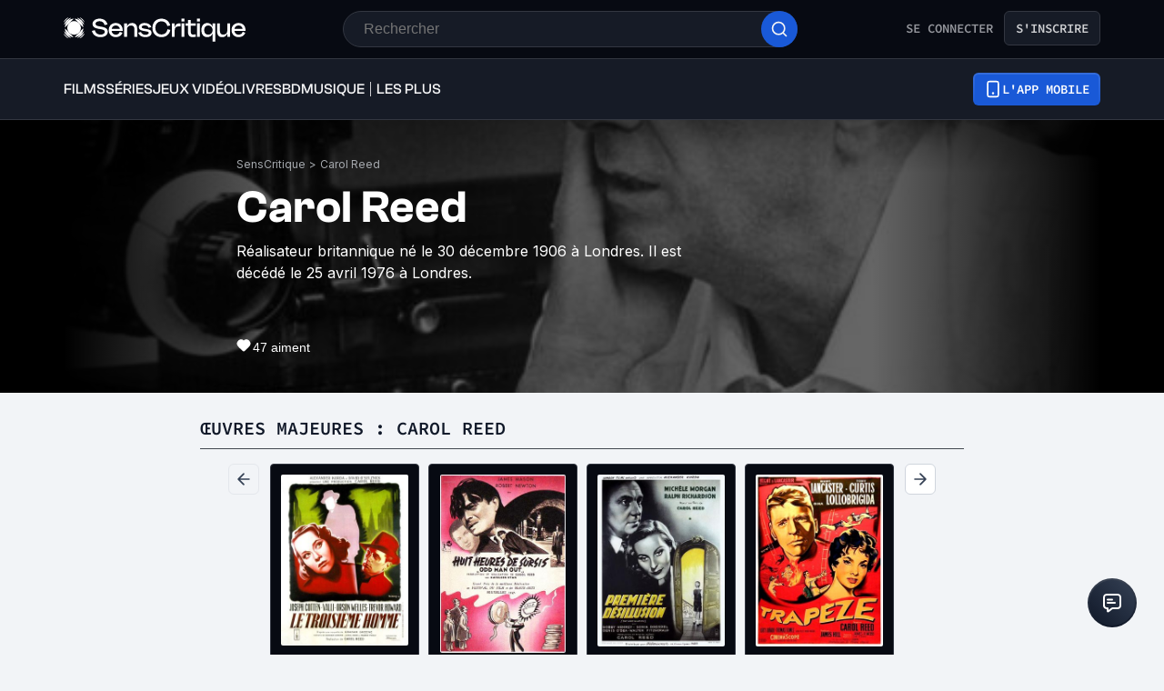

--- FILE ---
content_type: application/javascript; charset=UTF-8
request_url: https://www.senscritique.com/_next/static/chunks/3794-5c4e3ba552dcbdbf.js
body_size: 5548
content:
"use strict";(self.webpackChunk_N_E=self.webpackChunk_N_E||[]).push([[3794,1457,8036],{61457:function(e,t,r){var i=r(85893),s=r(5152),n=r.n(s),o=r(45697),d=r.n(o),a=r(73935),l=r(41686),u=r(25961),c=r(15924),p=r(49862);let h=n()(()=>r.e(5737).then(r.bind(r,40895)),{loadableGenerated:{webpack:()=>[40895]},ssr:!1}),g=l.ZP.div.withConfig({componentId:"sc-9ddc3db1-0"})(["display:inline-block;position:relative;"]),v=e=>{let{children:t,className:r,product:s}=e,{coords:n,handleMouseEnter:o,handleMouseLeave:d,mounted:l,ref:p}=(0,c.Z)();return(0,i.jsxs)(g,{className:r,"data-testid":"product-actions-hover",onMouseEnter:o,onMouseLeave:d,onMouseMove:o,ref:p,children:[t,n.x&&n.y&&l?a.createPortal((0,i.jsx)(u.p,{greaterThan:"tablet",children:(0,i.jsx)(h,{coords:n,handlePopinListClose:d,product:s})}),document&&document.querySelector("#portal")):null]})};v.propTypes={children:d().node.isRequired,className:d().string,product:p.oU.isRequired},v.defaultProps={className:null},t.Z=v},22651:function(e,t,r){r.d(t,{Z:function(){return et}});var i=r(85893),s=r(45697),n=r.n(s),o=r(41686),d=r(58478),a=r(39919),l=r(39669),u=r(33800),c=r(89408),p=r(61457),h=r(97457),g=r(16664),v=r(49862),m=r(33255),f=r(14516),_=r(67294),w=r(46710),b=r(25674),x=r(89755),P=r.n(x),I=r(41467),y=r(23621),C=r(93069),S=r(18036),R=r(78136),N=r(7011),U=r(32721),j=r(11163);let k={width:150,height:40},T={s:32,m:36},Z=o.ZP.div.withConfig({componentId:"sc-8c2bf905-0"})(["margin-top:",";display:grid;gap:",";grid-template-columns:",";width:max-content;"],e=>{let{theme:t}=e;return t.gap.large},e=>{let{theme:t}=e;return t.gap.ms},e=>{let{grid:t}=e;return"repeat(".concat(t,", 1fr)")}),E=o.ZP.div.withConfig({componentId:"sc-8c2bf905-1"})(["cursor:pointer;max-width:130px;box-shadow:1px 1px 15px 0px rgba(0,0,0,0.2);border-radius:5px;background-color:rgba(0,0,0,0.1);transition:transform 150ms;@media ","{max-width:none;}img{border-radius:",";}&:hover{transform:scale(1.05);}"],e=>{let{theme:t}=e;return t.device.smallMobile},e=>{let{theme:t}=e;return t.radius.homeCarousel}),A=o.ZP.div.withConfig({componentId:"sc-8c2bf905-2"})([""]),L=(0,o.ZP)(l.bZ).withConfig({componentId:"sc-8c2bf905-3"})(["padding-top:",";max-width:",";"],e=>{let{theme:t}=e;return t.gap.s},e=>{let{logosColumns:t}=e;return"calc(".concat(k.width,"px * ").concat(t,")")}),O=(0,o.ZP)(I.Z).withConfig({componentId:"sc-8c2bf905-4"})(["position:static;padding-bottom:0;&:hover{padding-bottom:0;}"]),z=o.ZP.div.withConfig({componentId:"sc-8c2bf905-5"})(["padding:",";"],e=>{let{theme:t}=e;return t.layout.gutter});var M=e=>{var t,r,s;let{product:n}=e,{t:d}=(0,w.$G)("streaming"),l=(0,o.Fg)(),u=(0,j.useRouter)(),{title:c,providers:p}=n,{isOpen:h,toggle:g}=(0,y.Z)(),{isMobileExtraSmall:v,isMobile:m}=(0,_.useContext)(R.I),f=v||m?"streamingMobile":"streamingDesktop",b=(null==p?void 0:p.length)!==3||m||v?2:3,x=p&&(null==p?void 0:p.length)>=5?-16:-12;return(0,i.jsxs)(A,{size:f,children:[p?(0,i.jsx)(i.Fragment,{children:p.length>1?(0,i.jsx)(O,{size:v?T.m:T.s,spacing:x,backgroundColor:"transparent",providers:p,onClick:g,onHover:!0}):(0,i.jsx)("a",{"data-rel":N.p.svod,"data-name":null===(t=p[0])||void 0===t?void 0:t.name,"data-from-page":(0,U.Xq)(u.pathname),"data-product-title":n.title,"data-sc-id":null===(r=n.id)||void 0===r?void 0:r.toString(),href:null===(s=p[0])||void 0===s?void 0:s.webUrl,target:"_blank",rel:"noopener noreferrer",children:(0,i.jsx)(O,{size:v?T.m:T.s,spacing:x,backgroundColor:"transparent",providers:p,onHover:!0})})}):null,h?(0,i.jsx)(o.f6,{theme:{...l,new:a.Wb},children:(0,i.jsx)(C.default,{onClose:g,children:(0,i.jsxs)(z,{children:[(0,i.jsx)(L,{weight:"semiBold",logosColumns:b,children:d("modal.title",{productTitle:c}).toUpperCase()}),(0,i.jsx)(Z,{grid:b,children:null==p?void 0:p.map(e=>{var t;let r=(0,S.E7)(null==e?void 0:e.providerId,"modal");return r?(0,i.jsx)("a",{"data-rel":N.p.svod,"data-name":null==e?void 0:e.name,"data-from-page":(0,U.Xq)(u.pathname),"data-product-title":n.title,"data-sc-id":null===(t=n.id)||void 0===t?void 0:t.toString(),href:null==e?void 0:e.webUrl,rel:"noopener noreferrer",target:"_blank",children:(0,i.jsx)(E,{children:(0,i.jsx)(P(),{src:r,width:k.width,height:k.height,objectFit:"contain"})})},null==e?void 0:e.providerId):null})})]})})}):null]})},W=r(75829);let D=(0,o.ZP)(u.Z).withConfig({componentId:"sc-6dddd557-0"})(["display:block;font-size:",";line-height:",";font-weight:",";height:40px;word-wrap:break-word;white-space:normal;text-overflow:ellipsis;overflow:hidden;width:100%;-webkit-line-clamp:2;display:-webkit-box;-webkit-box-orient:vertical;"],e=>{let{theme:t}=e;return t.new.fontSize.sm},e=>{let{theme:t}=e;return t.new.lineHeight.sm},e=>{let{theme:t}=e;return t.fontWeight.medium}),V=o.ZP.div.withConfig({componentId:"sc-6dddd557-1"})(["background:",";padding:11px;position:relative;width:","px;border:1px solid ",";border-radius:",";","{color:",";}& > div{height:100%;width:100%;}"],e=>{let{theme:t,isDone:r}=e;return r?t.new.colors.background.quaternary:t.new.colors.background.primary},e=>{let{size:t,theme:r,universeType:i}=e;return r.posterSize[i][t].width+24},e=>{let{theme:t}=e;return t.new.colors.border.primary},e=>{let{theme:t}=e;return t.new.radius.xs},D,e=>{let{theme:t}=e;return t.new.colors.text.textPrimary}),F=(0,o.ZP)(c.Z).withConfig({componentId:"sc-6dddd557-2"})(["margin:0 auto;position:relative;"]),H=o.ZP.div.withConfig({componentId:"sc-6dddd557-3"})(["display:flex;height:100%;flex-direction:column;gap:",";align-items:center;justify-content:space-between;& > div:first-child{height:100%;width:100%;gap:",";display:flex;flex-direction:column;align-items:center;}"],e=>{let{theme:t}=e;return t.new.spacing.md},e=>{let{theme:t}=e;return t.new.spacing.md}),G=o.ZP.div.withConfig({componentId:"sc-6dddd557-4"})(["display:flex;flex-direction:column;align-items:center;"]),Y=(0,o.ZP)(u.Z).withConfig({componentId:"sc-6dddd557-5"})(["text-align:center;"]),X=o.ZP.div.withConfig({componentId:"sc-6dddd557-6"})([""]),q=o.ZP.div.withConfig({componentId:"sc-6dddd557-7"})(["display:flex;flex-direction:row;justify-content:space-between;width:100%;height:24px;"]),J=(0,o.ZP)(l.bZ).withConfig({componentId:"sc-6dddd557-8"})(["color:",";font-size:",";line-height:",";"],e=>{let{theme:t}=e;return t.new.colors.text.textPrimary},e=>{let{theme:t}=e;return t.new.fontSize.sm},e=>{let{theme:t}=e;return t.new.lineHeight.sm}),B=o.ZP.div.withConfig({componentId:"sc-6dddd557-9"})(["display:flex;flex-direction:column;width:100%;gap:",";"],e=>{let{theme:t}=e;return t.new.spacing.md}),$=o.ZP.div.withConfig({componentId:"sc-6dddd557-10"})(["position:relative;"]),K=o.ZP.div.withConfig({componentId:"sc-6dddd557-11"})(["position:absolute;top:0;right:0;border-radius:",";background:",";display:flex;backdrop-filter:blur(12px);padding:4px 6px;width:48px;height:32px;justify-content:center;"],e=>{let{theme:t}=e;return"0 0 0 ".concat(t.new.radius.xxs)},e=>{let{theme:t}=e;return t.new.colors.background.primary.addAlpha(.3)}),Q=o.ZP.div.withConfig({componentId:"sc-6dddd557-12"})(["width:100%;display:flex;align-items:center;"]),ee=e=>{var t,r,s,n,u,c,v,b;let{isVisible:x,showTitle:P,product:I,showOtherUserAction:y,otherUserInfos:C,otherUser:S,showTVGuide:N,titleTag:U,withWishCount:j,size:k,withMinHeight:T,mobileSize:Z}=e,{isMobileExtraSmall:E,isMobile:A,isMobileSmall:L}=(0,_.useContext)(R.I),O=((E||A||L)&&Z?Z:k)||"m",{me:z}=(0,_.useContext)(f.i),{t:ee}=(0,w.$G)("common"),et=(0,h.Z_)((0,g.D)(null==I?void 0:I.universe)),er={href:null==I?void 0:I.url,size:"m",prefetch:!1,type:"secondary"},ei=U?(0,i.jsx)(X,{as:U,children:(0,i.jsx)(D,{...er,children:null==I?void 0:I.title})}):(0,i.jsx)(D,{...er,children:null==I?void 0:I.title});P||(ei=null);let es=(null===(t=I.currentUserInfos)||void 0===t?void 0:t.isWished)||(null===(r=I.currentUserInfos)||void 0===r?void 0:r.rating),en=(null===(s=I.currentUserInfos)||void 0===s?void 0:s.rating)||(null===(n=I.currentUserInfos)||void 0===n?void 0:n.isDone),{providers:eo}=I,ed=C&&S&&y&&es,ea=null==I?void 0:I.picture;return I.universe===W.Cr.tvShowEpisode.id&&I.screenshot&&(ea=I.screenshot),(0,i.jsx)(o.f6,{theme:{...d.ZP,new:a.$_},children:(0,i.jsx)(V,{"data-testid":"product-card",size:O,universeType:et,isDone:en,children:(0,i.jsx)(p.Z,{product:I,children:(0,i.jsxs)(H,{children:[(0,i.jsxs)("div",{children:[(null==eo?void 0:eo.length)?(0,i.jsx)(Q,{children:(0,i.jsx)(M,{product:I})}):null,(0,i.jsxs)($,{children:[(0,i.jsx)(F,{isRound:!0,isVisible:x,alt:I.title,href:I.url,size:O,radiusSize:"xxs",productId:null==I?void 0:I.id,src:ea,pictureWithMetadata:null==I?void 0:I.pictureWithMetadata,universe:null==I?void 0:I.universe,withMinHeight:T}),!j&&I.currentUserInfos&&es?(0,i.jsx)(K,{children:(0,i.jsx)(m.default,{currentUserInfos:I.currentUserInfos,size:"m",user:z,type:"myRatingWithAvatar",avatarSize:"xxs"})}):null]})]}),(0,i.jsxs)(B,{children:[N?(0,i.jsxs)(G,{children:[(0,i.jsxs)(Y,{href:null==I?void 0:I.url,prefetch:!1,type:"secondary",children:[null==I?void 0:I.title," (",I.yearOfProduction,")"]}),(0,i.jsx)(l.bZ,{"data-testid":"tv-guide-show-times",children:I.showTimes}),(0,i.jsx)(l.bZ,{"data-testid":"tv-guide-channel",weight:"bold",children:I.channel})]}):ei,(0,i.jsxs)(q,{children:[j||ed?null:(0,i.jsx)(m.default,{rating:I.rating,size:"m",type:"global"}),!j&&!ed&&(null===(u=I.scoutsAverage)||void 0===u?void 0:u.average)?(0,i.jsx)(m.default,{rating:null===(c=I.scoutsAverage)||void 0===c?void 0:c.average,size:"m",type:"scouts"}):null,!j&&y&&C&&S?(0,i.jsx)(m.default,{currentUserInfos:C,size:"m",avatarSize:"s",user:S,type:"myRatingWithAvatar"}):null,j&&(null===(v=I.stats)||void 0===v?void 0:v.wishCount)?(0,i.jsx)(J,{weight:"semiBold",children:ee("poster.wishCount",{count:null===(b=I.stats)||void 0===b?void 0:b.wishCount})}):null]})]})]})})})})};ee.propTypes={isVisible:n().bool,product:v.LT.isRequired,showOtherUserAction:n().bool,showTVGuide:n().bool,size:n().string,mobileSize:n().string,titleTag:n().string,withWishCount:n().bool,showTitle:n().bool,otherUserInfos:v.Tw,otherUser:b.dO,withMinHeight:n().bool},ee.defaultProps={isVisible:!1,showTitle:!0,showOtherUserAction:!1,showTVGuide:!1,size:"m",mobileSize:null,titleTag:"p",withWishCount:!1,otherUserInfos:null,otherUser:null,withMinHeight:!1};var et=ee},41467:function(e,t,r){var i=r(85893),s=r(89755),n=r.n(s),o=r(41686),d=r(18036),a=r(58478);let l=(0,o.ZP)("div").withConfig({shouldForwardProp:e=>!["onHover","maxWidth","backgroundColor"].includes(e)}).withConfig({componentId:"sc-5e985efd-0"})(["position:absolute;top:0;left:0;background-color:",";border-radius:0 0 16px 0;padding-right:",";padding-bottom:",";cursor:",";display:grid;grid-auto-flow:column;max-width:",";transition:padding-bottom 0.2s,max-width 0.2s,transform 0.2s;z-index:",";",";"],e=>{let{backgroundColor:t}=e;return t},e=>{let{theme:t}=e;return t.gap.xxs},e=>{let{theme:t}=e;return t.gap.xxs},e=>{let{onHover:t}=e;return t?"pointer":"auto"},e=>{let{maxWidth:t,theme:r}=e;return"calc(".concat(t,"px + ").concat(r.gap.xxs,")")},e=>{let{theme:t}=e;return t.elevation.internal},e=>{let{onHover:t,theme:r,maxWidth:i}=e;return t&&"\n    &:hover {\n      padding-bottom: ".concat(r.gap.ms,";\n      padding-right: ").concat(r.gap.ms,";\n      max-width: calc(").concat(i,"px + ").concat(r.gap.m,");\n    }\n  ")}),u=o.ZP.div.withConfig({componentId:"sc-5e985efd-1"})(["position:relative;left:",";border-radius:",";height:",";width:",";img{border-radius:",";}"],e=>{let{left:t}=e;return"".concat(t,"px")},e=>{let{theme:t}=e;return t.radius.round},e=>{let{size:t}=e;return"".concat(t,"px")},e=>{let{size:t}=e;return"".concat(t,"px")},e=>{let{theme:t}=e;return t.radius.round});t.Z=e=>{let{className:t,size:r,spacing:s=0,providers:o,onClick:c,onHover:p=!1,backgroundColor:h=a.ZP.colors.white}=e;return(0,i.jsx)(l,{className:t,maxWidth:(null==o?void 0:o.length)*r+s*((null==o?void 0:o.length)-1),onClick:c,onHover:p,backgroundColor:h,children:null==o?void 0:o.map((e,t)=>{let o=(0,d.E7)(null==e?void 0:e.providerId);return o?(0,i.jsx)(u,{size:r,left:s*t,"data-testid":"provider-logo",children:(0,i.jsx)(n(),{src:o,width:r,height:r})},null==e?void 0:e.providerId):null})})}},42309:function(e,t,r){r.d(t,{Z:function(){return d}});var i=r(16761),s=r(61818),n=r(49902),o=r(75829);class d{get canalVOD(){return this._canalVOD}get actors(){return this._actors}get albums(){return this._albums}get artists(){return this._artists}get authors(){return this._authors}get backdrop(){return this._backdrop}get budget(){return this._budget}get category(){return this._category}get channel(){return this._channel}get tvChannel(){return this._tvChannel}get contactProfessions(){return this._contactProfessions}get countries(){return this._countries}get composer(){return this._composer}get currentUserInfos(){return this._currentUserInfos}get dateRelease(){return this._dateRelease}get dateReleaseEarlyAccess(){return this._dateReleaseEarlyAccess}get dateReleaseFull(){return this._dateReleaseFull}get dateReleaseJP(){return this._dateReleaseJP}get dateReleaseOriginal(){return this._dateReleaseOriginal}get dateReleaseUS(){return this._dateReleaseUS}get directors(){return this._directors}get displayedYear(){return this._displayedYear}get distributors(){return this._distributors}get duration(){return this._duration}get episodeNumber(){return this._episodeNumber}get frenchReleaseDate(){return this._frenchReleaseDate}get gameSystems(){return this._gameSystems}get genres(){return this._genres}get genresInfos(){return this._genresInfos}get groupes(){return this._groupes}get nbReactions(){return this._nbReactions}get nbReviews(){return this._nbReviews}get nbUserLists(){return this._nbUserLists}get numberOfSeasons(){return this._numberOfSeasons}get originalTitle(){return this._originalTitle}get ost(){return this._ost}get otherUserInfos(){return this._otherUserInfos}get platforms(){return this._platforms}get id(){return this._id}get labels(){return this._labels}get pencillers(){return this._pencillers}get picture(){return this._picture}get pictureClean(){return this._pictureClean}get pictureWithMetadata(){return this._pictureWithMetadata}get polls(){return this._polls}get producers(){return this._producers}get providers(){return this._providers}get publishers(){return this._publishers}get originalRun(){return this._originalRun}get rating(){return this._rating}get reviews(){return this._reviews}get seasons(){return this._seasons}get scoutsInfos(){return this._scoutsInfos}get scoutsWishes(){return this._scoutsWishes}get screenWriters(){return this._screenWriters}get scoutsAverage(){return this._scoutsAverage}get screenshot(){return this._screenshot}get seasonNumber(){return this._seasonNumber}get showTimes(){return this._showTimes}get stats(){return this._stats}get subtitle(){return this._subtitle}get synopsis(){return this._synopsis}get totalEpisodes(){return this._totalEpisodes}get title(){return this._title}get tags(){return this._tags}get tracklist(){return this._tracklist}get tracklistExtract(){return this._tracklistExtract}get trailers(){return this._trailers}get translator(){return this._translator}get videos(){return this._videos}get universe(){return this._universe}get url(){return this._url}get yearOfProduction(){return this._yearOfProduction}constructor(e,t,r=null,d=null){var a,l,u,c,p,h,g,v,m,f,_;this._actors=e.actors,this._albums=e.albums,this._artists=e.artists,this._authors=e.authors,this._backdrop=e.medias&&e.medias.backdrop,this._budget=e.budget,this._category=e.category,this._channel=null==e?void 0:null===(a=e.tvGuide)||void 0===a?void 0:a[0].channel.label,this._contactProfessions=e.contactProfessions&&(0,s.JX)(e.contactProfessions,r,d,t),this._tvChannel=null==e?void 0:e.tvChannel,this._countries=e.countries,this._composer=e.composer,this._currentUserInfos=e.currentUserInfos,this._dateRelease=e.dateRelease,this._dateReleaseEarlyAccess=e.dateReleaseEarlyAccess,this._dateReleaseJP=e.dateReleaseJP,this._dateReleaseFull=e.dateRelease&&new n.Z().format(new Date(e.dateRelease),"PPP"),this._dateReleaseOriginal=e.dateReleaseOriginal,this._dateReleaseUS=e.dateReleaseUS,this._dateStartTvGuide=e.tvGuide&&new Date(null===(l=e.tvGuide)||void 0===l?void 0:l[0].showTimes[0].dateStart.replace(" ","T")),this._displayedYear=e.displayedYear,this._directors=e.directors,this._distributors=e.distributors,this._duration=e.duration?(0,i.LU)(e.duration):null,this._episodeNumber=e.episodeNumber,this._frenchReleaseDate=e.frenchReleaseDate,this._gameSystems=e.gameSystems,this._genres=e.genres,this._genresInfos=e.genresInfos,this._groupes=e.groupes,this._id=e.id,this._nbReactions=e.nbReactions,this._nbReviews=e.nbReviews,this._nbUserLists=e.nbUserLists,this._numberOfSeasons=e.numberOfSeasons,this._originalRun=e.originalRun,this._originalTitle=e.originalTitle,this._ost=e.ost,this._otherUserInfos=e.otherUserInfos,this._pencillers=e.pencillers,this._platforms=e.platforms,this._picture=null==e?void 0:null===(u=e.medias)||void 0===u?void 0:u.picture,this._pictureWithMetadata=null==e?void 0:null===(c=e.medias)||void 0===c?void 0:c.pictureWithMetadata,(!this._picture||this._picture.includes("/missing/"))&&e.universe===o.Cr.musicTrack.id&&(this._picture=null==e?void 0:null===(_=e.albums)||void 0===_?void 0:null===(f=_[0])||void 0===f?void 0:null===(m=f.medias)||void 0===m?void 0:m.picture),this._pictureClean=!e.medias||(null===(p=e.medias)||void 0===p?void 0:p.pictureClean)?null===(g=e.medias)||void 0===g?void 0:g.pictureClean:null===(h=e.medias)||void 0===h?void 0:h.picture,this._polls=e.polls,this._producers=e.producers,this._providers=e.providers,this._publishers=e.publishers,this._rating=e.rating,this._reviews=e.reviews,this._scoutsAverage=e.scoutsAverage,this._scoutsInfos=e.scoutsInfos,this._scoutsWishes=e.scoutsWishes,this._screenshot=e.medias&&e.medias.screenshot,this._screenWriters=e.screenWriters;try{let t=new Date(...e.tvGuide[0].showTimes[0].dateStart.split(/ |-|:/).replace(" ","T"));this._showTimes=new n.Z().format(t.setHours(t.getHours()),"p")}catch(e){this._showTimes=null}this._seasonNumber=e.seasonNumber,this._stats=e.stats,this._subtitle=e.subtitle,this._synopsis=e.synopsis,this._totalEpisodes=e.totalEpisodes,this._title=e.title,this._tags=e.tags,this._tracklist=e.tracklist,this._tracklistExtract=e._tracklistExtract,this._trailers=e.trailers,this._translator=e.translator,this._videos=null===(v=e.medias)||void 0===v?void 0:v.videos,this._universe=e.universe,this._url=e.url,this._yearOfProduction=e.yearOfProduction,this._canalVOD=e.canalVOD}}},18036:function(e,t,r){r.d(t,{E7:function(){return n},Iq:function(){return d},xQ:function(){return o}});var i=r(36529);let s={[i.N.NETFLIX]:{modal:"/providersStreaming/netflix.png",product:"/providersProduct/netflix.png",default:"/providers/netflix.png"},[i.N.PRIME]:{modal:"/providersStreaming/primevideo.png",product:"/providersProduct/primevideo.png",default:"/providers/primevideo.png"},[i.N.DISNEYPLUS]:{modal:"/providersStreaming/disneyplus.png",product:"/providersProduct/disneyplus.png",default:"/providers/disneyplus.png"},[i.N.CANALPLUS]:{modal:"/providersStreaming/canalplus.png",product:"/providersProduct/canalplus.png",default:"/providers/canalplus.png"},[i.N.PARAMOUNTPLUS]:{modal:"/providersStreaming/paramountplus.png",product:"/providersProduct/paramountplus.png",default:"/providers/paramountplus.png"},[i.N.APPLETVPLUS]:{modal:"/providersStreaming/appletvplus.png",product:"/providersProduct/appletvplus.png",default:"/providers/appletvplus.png"},[i.N.OCS]:{modal:"/providersStreaming/ocs.png",product:"/providersProduct/ocs.png",default:"/providers/ocs.png"},[i.N.FRANCETV]:{modal:"/providersStreaming/francetv.png",product:"/providersProduct/francetv.png",default:"/providers/francetv.png"},[i.N.MADELEN]:{modal:"/providersStreaming/madelen.png",product:"/providersProduct/madelen.png",default:"/providers/madelen.png"},[i.N.ARTE]:{modal:"/providersStreaming/arte.png",product:"/providersProduct/arte.png",default:"/providers/arte.png"},[i.N.MUBI]:{modal:"/providersStreaming/mubi.png",product:"/providersProduct/mubi.png",default:"/providers/mubi.png"},[i.N.UNIVERCINE]:{modal:"/providersStreaming/universcine.png",product:"/providersProduct/universcine.png",default:"/providers/universcine.png"},[i.N.LACINETEK]:{modal:"/providersStreaming/lacinetek.png",product:"/providersProduct/lacinetek.png",default:"/providers/lacinetek.png"},[i.N.SIXPLAY]:{modal:"/providersStreaming/sixplus.png",product:"/providersProduct/sixplus.png",default:"/providers/sixplus.png"},[i.N.TF1PLUS]:{modal:"/providersStreaming/tf1plus.png",product:"/providersProduct/tf1plus.png",default:"/providers/tf1plus.png"},[i.N.FILMOTV]:{modal:"/providersStreaming/filmotv.png",product:"/providersProduct/filmotv.png",default:"/providers/filmotv.png"},[i.N.ADN]:{modal:"/providersStreaming/adn.png",product:"/providersProduct/adn.png",default:"/providers/adn.png"},[i.N.CRUNCHYROLL]:{modal:"/providersStreaming/crunchyroll.png",product:"/providersProduct/crunchyroll.png",default:"/providers/crunchyroll.png"},[i.N.MAX]:{modal:"/providersStreaming/max.png",product:"/providersProduct/max.png",default:"/providers/max.png"},[i.N.SHADOWZ]:{modal:"/providersStreaming/shadowz.png",product:"/providersProduct/shadowz.jpg",default:"/providers/shadowz.png"}},n=(e,t)=>{let r=s[e];return r?t?r[t]:r.default:null},o={[i.w.NETFLIX]:"netflix",[i.w.PRIME]:"prime",[i.w.OCS]:"ocs",[i.w.CANALPLUS]:"canalplus",[i.w.APPLETVPLUS]:"appletvplus",[i.w.DISNEYPLUS]:"disneyplus",[i.w.FRANCETV]:"francetv",[i.w.MADELEN]:"madelen",[i.w.ARTE]:"arte",[i.w.PARAMOUNTPLUS]:"paramountplus",[i.w.LACINETEK]:"lacinetek",[i.w.MUBI]:"mubi",[i.w.ADN]:"adn",[i.w.CRUNCHYROLL]:"crunchyroll",[i.w.FILMOTV]:"filmotv",[i.w.UNIVERCINE]:"universcine",[i.w.SIXPLAY]:"sixplus",[i.w.TF1PLUS]:"tf1plus",[i.w.MAX]:"max",[i.w.SHADOWZ]:"shadowz"},d=e=>{let t=Object.keys(o).find(t=>o[parseInt(t,10)]===e);return t?parseInt(t,10):void 0}}}]);